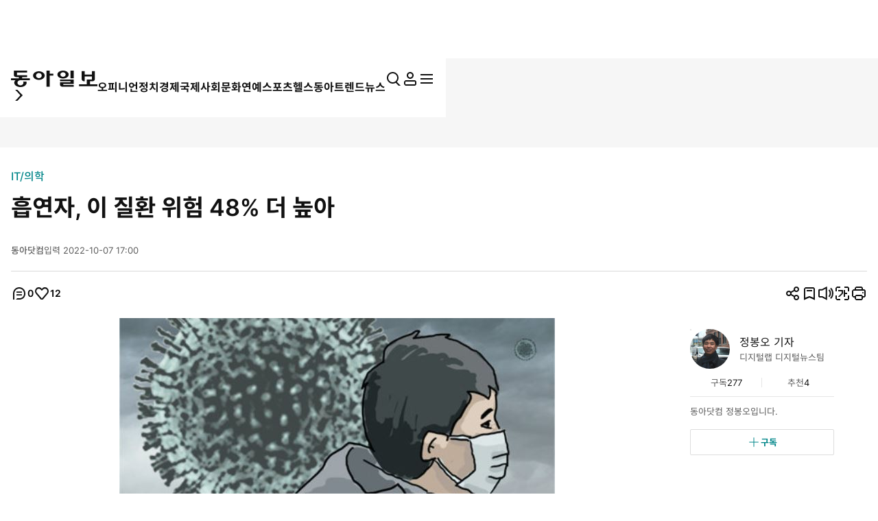

--- FILE ---
content_type: text/html; charset=UTF-8
request_url: https://voda.donga.com/play?cid=6065311&encode_type=34&prod=news&isAutoPlay=0
body_size: 2126
content:
<!DOCTYPE html>
<html lang="ko">
<head>
    <title>베네수엘라 비상 사태! 외국인 선수들 입국 가능할까? : VODA : 동아닷컴</title>
    <meta name="keywords" content="보다, VODA, 동아일보, 동아닷컴, news, donga.com, voda, ">
    <meta name="description" content="베네수엘라 비상 사태! 외국인 선수들 입국 가능할까? Copyright Ⓒ 채널A. All rights reserved. 무단 전재, 재배포 및 AI학습 이용 금지">
    <meta name="writer" content='동아닷컴'>
    <meta name="referrer" content="no-referrer-when-downgrade">
    <meta name='robots' content='index,follow'/><meta name='googlebot' content='index,follow'/>
    <link rel="image_src" href="https://dimg.donga.com/egc/CDB/VODA/Article/CA3/WPGD0000006/CA3_000002937579177.jpg" />
    <meta http-equiv='Content-Type' content='text/html; charset=utf-8'>
    <meta http-equiv="X-UA-Compatible" content="IE=edge">
    <meta charset="utf-8">
    <meta property="fb:app_id" content="678966198797210">
    <meta property="og:type" content="video">
    <meta property="og:site_name" content="voda.donga.com" />
    <meta property="og:title" content="베네수엘라 비상 사태! 외국인 선수들 입국 가능할까?"/>
    <meta property="og:image" content="https://dimg.donga.com/egc/CDB/VODA/Article/CA3/WPGD0000006/CA3_000002937579177.jpg"/>
    <meta property="og:description" content="베네수엘라 비상 사태! 외국인 선수들 입국 가능할까? Copyright Ⓒ 채널A. All rights reserved. 무단 전재, 재배포 및 AI학습 이용 금지">
    <meta property="og:url" content="https://voda.donga.com/3/all/39/6065311/1">
    <meta name="twitter:card" content="summary" />
    <meta name="twitter:image:src" content="https://dimg.donga.com/egc/CDB/VODA/Article/CA3/WPGD0000006/CA3_000002937579177.jpg" />
    <meta name="twitter:site" content="@dongamedia" />
    <meta name="twitter:url" content="https://voda.donga.com/3/all/39/6065311/1" />
    <meta name="twitter:description" content="베네수엘라 비상 사태! 외국인 선수들 입국 가능할까? Copyright Ⓒ 채널A. All rights reserved. 무단 전재, 재배포 및 AI학습 이용 금지" />
    <meta name="twitter:title" content="베네수엘라 비상 사태! 외국인 선수들 입국 가능할까?" /><script type="text/javascript" src="https://image.donga.com/donga/js.v.1.0/jquery-latest.js"></script>
<script type="text/javascript" src="https://image.donga.com/donga/js.v.1.0/jquery-ui.js"></script>
<script type="text/javascript" src="https://image.donga.com/donga/js/jquery.cookie.js"></script>
<script type="text/javascript" src="https://image.donga.com/donga/player/js/jquery.jplayer.js"></script>
<script type='text/javascript' src='https://image.donga.com/donga/js/kakao.2015.min.js'></script>
<script type='text/javascript' src='https://image.donga.com/donga/js.v.2.0/spintop-comment.js?t=20210811'></script>
<link href="https://image.donga.com/donga/player/css/player_smr_PC.css" rel="stylesheet" type="text/css" />
<script type="text/javascript" src="https://image.donga.com/donga/player/js.v.2.0/dplayer_v1.js?t=20240730"></script>
<script type="application/ld+json">
{
    "@context": "https://schema.org",
    "@type": "VideoObject",
    "name": "베네수엘라 비상 사태! 외국인 선수들 입국 가능할까?",
    "description": "베네수엘라 비상 사태! 외국인 선수들 입국 가능할까? Copyright Ⓒ 채널A. All rights reserved. 무단 전재, 재배포 및 AI학습 이용 금지",
    "thumbnailUrl": [
    "https://dimg.donga.com/egc/CDB/VODA/Article/CA3/WPGD0000006/CA3_000002937579177.jpg"
    ],
    "uploadDate": "2026-01-19T11:30:52+09:00",
    "duration": "PT13M38S",
    "contentUrl": "https://voda.donga.com/play?cid=6065311&encode_type=34&prod=news&isAutoPlay=0",
    "embedUrl": "https://voda.donga.com/3/all/39/6065311/1",
    "regionsAllowed": ["kr"]
}
</script></head>
<body oncontextmenu='return false' onselectstart='return false' ondragstart='return false' >
<div class="jp-video-wrap">
<div id="jp_container_1">video loading...</div>
</div>
</body>
</html>
<script>
$(document).ready ( function(){

    var options = {"model":"smr","newsid":"VODA","cid":"6065311","title":"\ubca0\ub124\uc218\uc5d8\ub77c \ube44\uc0c1 \uc0ac\ud0dc! \uc678\uad6d\uc778 \uc120\uc218\ub4e4 \uc785\uad6d \uac00\ub2a5\ud560\uae4c?","program":"\uc57c\uad6c\ud50c\ub7ec\uc2a4","programurl":"https:\/\/voda.donga.com\/Program?cid=1076495","clipurl":"https:\/\/voda.donga.com\/3\/all\/39\/6065311\/1","poster":"https:\/\/dimg.donga.com\/egc\/CDB\/VODA\/Article\/CA3\/WPGD0000006\/CA3_000002937579177.jpg","duration":"818","autoplay":"0","encode_type":"34","device":"PC","like":0,"voda_auto":"0","count_play":10549,"prod":"news","css":"player_smr_PC.css","hiddenClass":["jp-mutebox-m"],"mediaInfo":{"mediaurl":"\/nvod\/E\/WPGD0000006\/2026\/01\/C260119111710_5000_t35.mp4","channelid":"CA3","corpcode":"channela","clipid":"CA3_000002937579","cliptime":"20260119112434"},"adInfo":{"cid":"6065311","adlink":"cpid=CD&channelid=CA3&category=01&section=02&programid=CA3_WPGD0000006&clipid=CA3_000002937579&contentnumber=10&targetnation=&isonair=Y&ispay=N&vodtype=C&broaddate=20210105&playtime=818&starttime=0&endtime=0","channelid":"CA3","ptype":"1"},"endInfo":{"cpid":"CD","programid":"CA3_WPGD0000006","clipid":"CA3_000002937579"}} ;
    options.mute = 0 ;   // 1: mute
    options.autoplay = 0 ;  // 0:autoplay false...1: autoplay true ; default : 0
    options.showinfo = 2 ;    // 0:all none...1:title ok, interface none -- default ...2:  title ok, interface ok
    options.share = 1 ;         // 0: none...1: ok

    window.dPlayer =  new dPlayer( $( '#jp_container_1' ), options ) ;

}) ;
</script>
<script>var _GCD = '50'; </script><script src='https://dimg.donga.com/acecounter/acecounter_V70.20130719.js'></script><script>_PL(_rl);</script>

--- FILE ---
content_type: text/html; charset=UTF-8
request_url: https://spintop.donga.com/comment?jsoncallback=jQuery37005337945720900485_1769035054362&m=pickbest&l=10&p=1&p3=news.donga.com&p4=115846248&p6=https%3A%2F%2Fwww.donga.com%2Fnews%2FIt%2Farticle%2Fall%2F20221007%2F115846248%2F2&p7=%ED%9D%A1%EC%97%B0%EC%9E%90%2C%20%EC%9D%B4%20%EC%A7%88%ED%99%98%20%EC%9C%84%ED%97%98%2048%25%20%EB%8D%94%20%EB%86%92%EC%95%84&p8=https%3A%2F%2Fdimg.donga.com%2Fwps%2FNEWS%2FIMAGE%2F2022%2F10%2F07%2F115846643.2.jpg&s=pick&_=1769035054363
body_size: 223
content:
jQuery37005337945720900485_1769035054362( '' ); 

--- FILE ---
content_type: text/html; charset=UTF-8
request_url: https://spintop.donga.com/comment?jsoncallback=jQuery37005337945720900485_1769035054364&m=count&p3=news.donga.com&p4=115846248&_=1769035054365
body_size: 224
content:
jQuery37005337945720900485_1769035054364( '0' ); 

--- FILE ---
content_type: text/html; charset=UTF-8
request_url: https://spintop.donga.com/comment?jsoncallback=jQuery37005337945720900485_1769035054366&m=newsinfo&p3=news.donga.com&p4=115846248&_=1769035054367
body_size: 497
content:
jQuery37005337945720900485_1769035054366( '{\"HEAD\":{\"STATUS\":\"ok\",\"SITE\":\"news.donga.com\",\"NEWSID\":\"115846248\"},\"DATA\":{\"site\":\"news.donga.com\",\"newsid\":\"115846248\",\"title\":\"\\ud761\\uc5f0\\uc790, \\uc774 \\uc9c8\\ud658 \\uc704\\ud5d8 48% \\ub354 \\ub192\\uc544\",\"url\":\"https:\\/\\/www.donga.com\\/news\\/Health\\/article\\/all\\/20221007\\/115846248\\/2\",\"image\":\"https:\\/\\/dimg.donga.com\\/wps\\/NEWS\\/IMAGE\\/2022\\/10\\/07\\/115846643.2.jpg\",\"ref0\":0,\"ref1\":0,\"ref2\":0,\"ref3\":8,\"ref4\":9,\"ref5\":2,\"ref6\":1,\"ref7\":1}}' ); 

--- FILE ---
content_type: text/html; charset=UTF-8
request_url: https://www.donga.com/news/getActionInfo
body_size: 81
content:
{"emotion":{"20221007\/115846248":"12"}}

--- FILE ---
content_type: text/html; charset=UTF-8
request_url: https://www.donga.com/news/getFavoriteInfo
body_size: 195
content:
{"HEAD":{"STATUS":"ok"},"DATA":{"gudok":{"bong087@donga.com":"277","70040100000001":"1,006","70030000000935":"777","70010000001020":"688","70020000000285":"508","70010000000972":"5","70070400000002":"1","70080000000363":"33","70080000000432":"2","70070000001126":"206","70040100000257":"233"}}}

--- FILE ---
content_type: text/html; charset=UTF-8
request_url: https://www.donga.com/news/getFavoriteInfo
body_size: 104
content:
{"HEAD":{"STATUS":"ok"},"DATA":{"reporter":{"bong087@donga.com":"4"}}}

--- FILE ---
content_type: text/html; charset=utf-8
request_url: https://www.google.com/recaptcha/api2/aframe
body_size: 249
content:
<!DOCTYPE HTML><html><head><meta http-equiv="content-type" content="text/html; charset=UTF-8"></head><body><script nonce="NeMXaNJ3m-2gErqL4Y77gg">/** Anti-fraud and anti-abuse applications only. See google.com/recaptcha */ try{var clients={'sodar':'https://pagead2.googlesyndication.com/pagead/sodar?'};window.addEventListener("message",function(a){try{if(a.source===window.parent){var b=JSON.parse(a.data);var c=clients[b['id']];if(c){var d=document.createElement('img');d.src=c+b['params']+'&rc='+(localStorage.getItem("rc::a")?sessionStorage.getItem("rc::b"):"");window.document.body.appendChild(d);sessionStorage.setItem("rc::e",parseInt(sessionStorage.getItem("rc::e")||0)+1);localStorage.setItem("rc::h",'1769035062621');}}}catch(b){}});window.parent.postMessage("_grecaptcha_ready", "*");}catch(b){}</script></body></html>

--- FILE ---
content_type: application/x-javascript
request_url: https://yellow.contentsfeed.com/RealMedia/ads/adstream_jx.ads/www.donga.com/main@x95
body_size: 480
content:
document.write ('<a href="//yellow.contentsfeed.com/RealMedia/ads/click_lx.ads/www.donga.com/main/L18/455170368/x95/donga/trafficchecking_191018/trafficchecking_191018.html/45742b6f706d6c78565334414449634b" target="_blank" >\n');
document.write ('<img src="https://image.donga.com/adma/donga/191018_trafficchecking_dot.gif" alt="" border="0"></a>\n');
document.write ('\n');


--- FILE ---
content_type: application/javascript
request_url: https://dimg.donga.com/carriage/NEWS/files/home_notice_dmg/home_notice_dmg.1.js?t=20260114
body_size: 786
content:
document.write("    <div class=\"famsite_area\">        <script src=\"https://dimg.donga.com/carriage/NEWS/files/home_notice_contents_brand/home_notice_contents_brand.0.js\"></script>        <div class=\"select_list_wrap\">            <button class=\"btn_open\">문화스포츠사업                <i class=\"arw is_pc is_tablet\"><svg>                        <use href=\"#arw-top-s\"></use>                    </svg></i>                <i class=\"arw top is_mo\">                    <svg>                        <use href=\"#arw-right\"></use>                    </svg>                </i>            </button>            <ul class=\"select_rolling_list\">                <li class=\'select_list_node\'><a href=\'https://sinchoon.donga.com/Docs?p0=outline\' target=\'_blank\'><b>동아 신춘문예 </b></a></li><li class=\'select_list_node\'><a href=\'https://www.donga.com/concours/classical/\' target=\'_blank\'><b>동아국악콩쿠르 </b></a></li><li class=\'select_list_node\'><a href=\'https://www.donga.com/concours/music/\' target=\'_blank\'><b>동아음악콩쿠르</b></a></li><li class=\'select_list_node\'><a href=\'https://dongamusical.com/\' target=\'_blank\'><b>동아뮤지컬콩쿠르</b></a></li><li class=\'select_list_node\'><a href=\'https://www.donga.com/concours/dance/\' target=\'_blank\'><b>동아무용콩쿠르</b></a></li><li class=\'select_list_node\'><a href=\'https://www.donga.com/concours/juniormusic/\' target=\'_blank\'><b>동아주니어음악콩쿠르</b></a></li><li class=\'select_list_node\'><a href=\'https://www.donga.com/concours/juniorgugak/\' target=\'_blank\'><b>동아주니어국악콩쿠르</b></a></li><li class=\'select_list_node\'><a href=\'https://dongma.club/\' target=\'_blank\'><b>동아마라톤</b></a></li><li class=\'select_list_node\'><a href=\'https://www.donga.com/docs/ilbo/event/performance/2017/performance6.html\' target=\'_blank\'><b>동아연극상</b></a></li><li class=\'select_list_node\'><a href=\'http://www.seoulcompetition.com/\' target=\'_blank\'><b>LG와 함께 하는 서울국제음악콩쿠르</b></a></li><li class=\'select_list_node\'><a href=\'http://www.jejucontest.com\' target=\'_blank\'>제주 국제사진공모전</a></li>            </ul>        </div>        <div class=\"select_list_wrap\">            <button class=\"btn_open\">동아 Family                <i class=\"arw is_pc is_tablet\"><svg>                        <use href=\"#arw-top-s\"></use>                    </svg></i>                <i class=\"arw top is_mo\">                    <svg>                        <use href=\"#arw-right\"></use>                    </svg>                </i>            </button>            <ul class=\"select_rolling_list\">                <li class=\"select_list_node\">                    <a href=\"http://www.inchonmemorial.co.kr/\" target=\"_blank\">인촌기념회</a>                </li>                <li class=\"select_list_node\">                    <a href=\"https://ilmin.org/\" target=\"_blank\">일민미술관</a>                </li>                <li class=\"select_list_node\">                    <a href=\"https://www.presseum.or.kr/\" target=\"_blank\">신문박물관</a>                </li>                <li class=\"select_list_node\">                    <a href=\"http://www.hjpeace.or.kr/\" target=\"_blank\">화정평화재단</a>                </li>                <li class=\"select_list_node\">                    <a href=\"https://www.haseofoundation.org/\" target=\"_blank\">하서학술재단</a>                </li>            </ul>        </div>    </div>");

--- FILE ---
content_type: application/javascript; charset=utf-8
request_url: https://fundingchoicesmessages.google.com/f/AGSKWxVALu5tZCT0tSV1dSyewSyigKrkf-TS4kOjPnM4E3BQIwhuxkxfirsDu_r-qZ0o6QkMAD11upfbrDuJNsBtrmZSVemkOe2vTUxkm9qblWk-95AN6OAXrJwVzsPe1xZiRRsISM3TwODSe3O-62CNH-j7kpH30J6YpHSNCL8E3iZ6dtNSHi7TBtT6iZZ5/_/adleaderboardtop._affiliate/banners/=web&ads=/adlogix./adfetcher?
body_size: -1291
content:
window['9581ab86-c609-4a56-9fbe-f010d9d2db7f'] = true;